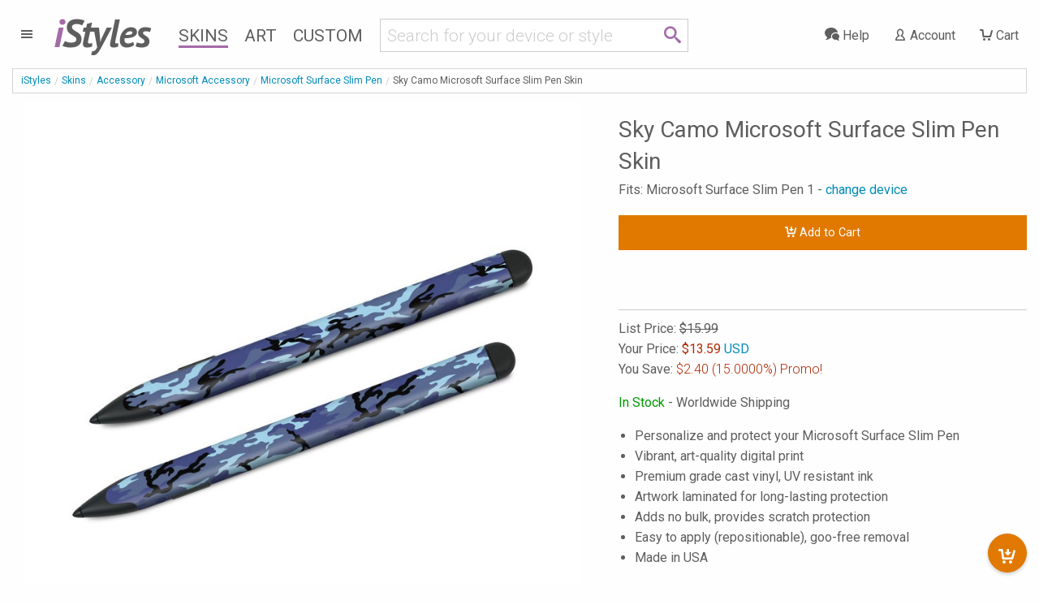

--- FILE ---
content_type: text/html; charset=UTF-8
request_url: https://www.istyles.com/sy_?action=currency_product
body_size: -327
content:
{"currency":"USD","normalprice":"$15.99","discount":"15.0000","couponcode":"WINTERFEST","saleprice":"$13.59","salesave":"<span class='saveprice'>$2.40</span> (15.0000%) Promo!"}

--- FILE ---
content_type: text/html; charset=UTF-8
request_url: https://www.istyles.com/sy_pd?platform=MSPEN&design=SCAMO&designer=196&section=Other+Microsoft+Surface+Slim+Pen+Skins+by+Camo
body_size: 42
content:
<hr><section id="similarDesigns" class="devices"><h2>Other Microsoft Surface Slim Pen Skins by Camo</h2><div class="prid"><div class="column"><a href="/skins/accessory/microsoft-accessory/microsoft-surface-slim-pen/abu-camo-microsoft-surface-slim-pen-skin-p-477337.html"><img src="//cloud.istyles.com/images/Skins/MSPEN/500/MSPEN-ABUCAMO.jpg" width="500" height="500" alt="ABU Camo Microsoft Surface Slim Pen Skin" /><br />ABU Camo</a></div><div class="column"><a href="/skins/accessory/microsoft-accessory/microsoft-surface-slim-pen/acu-camo-microsoft-surface-slim-pen-skin-p-477338.html"><img src="//cloud.istyles.com/images/Skins/MSPEN/500/MSPEN-ACUCAMO.jpg" width="500" height="500" alt="ACU Camo Microsoft Surface Slim Pen Skin" /><br />ACU Camo</a></div><div class="column"><a href="/skins/accessory/microsoft-accessory/microsoft-surface-slim-pen/cad-camo-microsoft-surface-slim-pen-skin-p-477353.html"><img src="//cloud.istyles.com/images/Skins/MSPEN/500/MSPEN-CADCAMO.jpg" width="500" height="500" alt="CAD Camo Microsoft Surface Slim Pen Skin" /><br />CAD Camo</a></div><div class="column"><a href="/skins/accessory/microsoft-accessory/microsoft-surface-slim-pen/coyote-camo-microsoft-surface-slim-pen-skin-p-477355.html"><img src="//cloud.istyles.com/images/Skins/MSPEN/500/MSPEN-COYOTECAMO.jpg" width="500" height="500" alt="Coyote Camo Microsoft Surface Slim Pen Skin" /><br />Coyote Camo</a></div><div class="column"><a href="/skins/accessory/microsoft-accessory/microsoft-surface-slim-pen/desert-camo-microsoft-surface-slim-pen-skin-p-477356.html"><img src="//cloud.istyles.com/images/Skins/MSPEN/500/MSPEN-DCAMO.jpg" width="500" height="500" alt="Desert Camo Microsoft Surface Slim Pen Skin" /><br />Desert Camo</a></div><div class="column"><a href="/skins/accessory/microsoft-accessory/microsoft-surface-slim-pen/digital-navy-camo-microsoft-surface-slim-pen-skin-p-477358.html"><img src="//cloud.istyles.com/images/Skins/MSPEN/500/MSPEN-DIGINCAMO.jpg" width="500" height="500" alt="Digital Navy Camo Microsoft Surface Slim Pen Skin" /><br />Digital Navy Camo</a></div><div class="column"><a href="/skins/accessory/microsoft-accessory/microsoft-surface-slim-pen/digital-orange-camo-microsoft-surface-slim-pen-skin-p-477359.html"><img src="//cloud.istyles.com/images/Skins/MSPEN/500/MSPEN-DIGIOCAMO.jpg" width="500" height="500" alt="Digital Orange Camo Microsoft Surface Slim Pen Skin" /><br />Digital Orange Camo</a></div><div class="column"><a href="/skins/accessory/microsoft-accessory/microsoft-surface-slim-pen/digital-patriot-camo-microsoft-surface-slim-pen-skin-p-477360.html"><img src="//cloud.istyles.com/images/Skins/MSPEN/500/MSPEN-DIGIPCAMO.jpg" width="500" height="500" alt="Digital Patriot Camo Microsoft Surface Slim Pen Skin" /><br />Digital Patriot Camo</a></div><div class="column"><a href="/skins/accessory/microsoft-accessory/microsoft-surface-slim-pen/digital-sky-camo-microsoft-surface-slim-pen-skin-p-477361.html"><img src="//cloud.istyles.com/images/Skins/MSPEN/500/MSPEN-DIGISCAMO.jpg" width="500" height="500" alt="Digital Sky Camo Microsoft Surface Slim Pen Skin" /><br />Digital Sky Camo</a></div><div class="column"><a href="/skins/accessory/microsoft-accessory/microsoft-surface-slim-pen/digital-urban-camo-microsoft-surface-slim-pen-skin-p-477362.html"><img src="//cloud.istyles.com/images/Skins/MSPEN/500/MSPEN-DIGIUCAMO.jpg" width="500" height="500" alt="Digital Urban Camo Microsoft Surface Slim Pen Skin" /><br />Digital Urban Camo</a></div><div class="column"><a href="/skins/accessory/microsoft-accessory/microsoft-surface-slim-pen/digital-woodland-camo-microsoft-surface-slim-pen-skin-p-477363.html"><img src="//cloud.istyles.com/images/Skins/MSPEN/500/MSPEN-DIGIWCAMO.jpg" width="500" height="500" alt="Digital Woodland Camo Microsoft Surface Slim Pen Skin" /><br />Digital Woodland Camo</a></div><div class="column"><a href="/skins/accessory/microsoft-accessory/microsoft-surface-slim-pen/fc-camo-microsoft-surface-slim-pen-skin-p-477365.html"><img src="//cloud.istyles.com/images/Skins/MSPEN/500/MSPEN-FCCAMO.jpg" width="500" height="500" alt="FC Camo Microsoft Surface Slim Pen Skin" /><br />FC Camo</a></div><div class="column"><a href="/skins/accessory/microsoft-accessory/microsoft-surface-slim-pen/orange-camo-microsoft-surface-slim-pen-skin-p-477369.html"><img src="//cloud.istyles.com/images/Skins/MSPEN/500/MSPEN-OCAMO.jpg" width="500" height="500" alt="Orange Camo Microsoft Surface Slim Pen Skin" /><br />Orange Camo</a></div><div class="column"><a href="/skins/accessory/microsoft-accessory/microsoft-surface-slim-pen/urban-camo-microsoft-surface-slim-pen-skin-p-477374.html"><img src="//cloud.istyles.com/images/Skins/MSPEN/500/MSPEN-UCAMO.jpg" width="500" height="500" alt="Urban Camo Microsoft Surface Slim Pen Skin" /><br />Urban Camo</a></div><div class="column"><a href="/skins/accessory/microsoft-accessory/microsoft-surface-slim-pen/woodland-camo-microsoft-surface-slim-pen-skin-p-477376.html"><img src="//cloud.istyles.com/images/Skins/MSPEN/500/MSPEN-WCAMO.jpg" width="500" height="500" alt="Woodland Camo Microsoft Surface Slim Pen Skin" /><br />Woodland Camo</a></div></div></section>

--- FILE ---
content_type: text/html; charset=UTF-8
request_url: https://www.istyles.com/sy_sh
body_size: -276
content:
{"shippingOptions":[{"id":"uspsfirstclass_uspsfirstclass","label":"USPS Ground Advantage","detail":"Estimated delivery date: 28 January to 5 February","amount":450},{"id":"uspspriority_uspspriority","label":"USPS Priority Mail","detail":"Estimated delivery date: 27 January to 2 February","amount":818},{"id":"ups_ups","label":"UPS Express","detail":"Estimated delivery date: 26 January to 28 January","amount":2245}]}

--- FILE ---
content_type: text/css
request_url: https://www.istyles.com/css/fonts_v1_30.css
body_size: -226
content:
@font-face{font-family:'icomoon';src:url("../fonts/icomoon_v1_30.eot?pthg9");src:url("../fonts/icomoon_v1_30.eot?pthg9#iefix") format("embedded-opentype"),url("../fonts/icomoon_v1_30.ttf?pthg9") format("truetype"),url("../fonts/icomoon_v1_30.woff?pthg9") format("woff"),url("../fonts/icomoon_v1_30.svg?pthg9#icomoon") format("svg");font-weight:normal;font-style:normal;font-display:block}[class^="icon-"],[class*=" icon-"]{font-family:'icomoon' !important;speak:never;font-style:normal;font-weight:normal;font-variant:normal;text-transform:none;line-height:1;-webkit-font-smoothing:antialiased;-moz-osx-font-smoothing:grayscale}


--- FILE ---
content_type: application/javascript
request_url: https://www.istyles.com/js/product_info_v3_100.js
body_size: 3382
content:
var paymentRequest,shipOptions;showAction=1,"undefined"!=typeof jQuery&&jQuery(document).ready((function($){"?action=addcart"!=location.search||null===document.getElementById("modellist")||null===document.getElementById("modellist").value.match("Select")&&null===document.getElementById("modellist").value.match("http")||"#addtocart"!=location.hash&&($(".addcartError").show(),$("#modellist").addClass("boxerror"),location.hash="#addtocart");var t="";$(".similarDesigns").attr("platform")&&(t=$(".similarDesigns").attr("platform"));var e="";$(".similarDesigns").attr("design")&&(e=$(".similarDesigns").attr("design"));var n="";$(".similarDesigns").attr("designer")&&(n=$(".similarDesigns").attr("designer"));var o="";function a(t){$(t).hasClass("prodMain")?$(".additionalimage").html($("#productname").text()):$(".additionalimage").html("Alternative image showing coverage"),$(".productimg").attr("src",$(t).attr("href")),$("img",".prodThumb").css({"border-width":"0px"}),$("img",t).css({"border-color":"#EB640A","border-width":"3px","border-style":"solid"})}$(".similarDesigns").attr("name")&&(o=$(".similarDesigns").attr("name")),$(".prodThumb").mouseover((function(){a($(this))})).click((function(t){t.preventDefault(),a($(this))})),$(".productinfo").mouseover((function(){$(".additionalimage").html("&nbsp;"),$(".productimg").attr("src",$(".prodMain").attr("href")),$("img",".prodThumb").css({"border-width":"0px"})}));var i=0;$("a.skinfinishoption").click((function(){$(this).hasClass("checked")||($(".skinfinish input[type=radio]").attr("checked",null),$("a.skinfinishoption").removeClass("checked"),$("#finishoption").val($(this).attr("value")),$(this).addClass("checked")),3==++i&&$(".matteglossdiff").show()}));var s=99;function r(){"undefined"!==prodPrice&&(s=prodPrice);for(var t=$("#addtocart").serializeArray(),e=0;e<t.length;e++)void 0!==$("#addtocart .attr"+t[e].name.replace(/\[|\]/gi,"")+" option:selected").attr("cost")&&(s+=Number($("#addtocart .attr"+t[e].name.replace(/\[|\]/gi,"")+" option:selected").attr("cost")));listCost=roundCurrency(s),$("#addtocart .listprice").text(currencySymbol()+listCost.toFixed(2)),$("#addtocart .normalprice").text(currencySymbol()+listCost.toFixed(2)),$("#addtocart .discount").val()&&(s*=1-$("#addtocart .discount").val()/100),s=roundCurrency(s),$("#addtocart .saleprice").html('<span itemprop="priceCurrency" content="'+prodCurrency.toUpperCase()+'">'+currencySymbol()+'</span><span itemprop="price" content="'+s.toFixed(2)+'">'+s.toFixed(2)+"</span>"),$("#addtocart .saveprice").text(currencySymbol()+roundCurrency(listCost-s).toFixed(2)),s=Math.round(100*s)}function c(t,e){if(e.includes(t)){var n=e.split(t),o="";for(let e=0;e<n.length;e++)o+=(1==e?t:"")+n[e];return o}return e}function d(){$("#modellist").change((function(t){$(".addcartError").hide(),$("#modellist").removeClass("boxerror"),null!==document.getElementById("modellist").value.match("http")?(gotoURL=document.getElementById("modellist").value,document.getElementById("modellist").selectedIndex=0,location.href=gotoURL):($(".selectioninfo").text($("#modellist option:selected").attr("title")),null!==document.getElementById("modellist")&&null==document.getElementById("modellist").value.match("Select")&&null==document.getElementById("modellist").value.match("http")&&$.ajax({url:"/sy_p?action=image",type:"GET",data:{productdesign:prodDesign,devicename:document.getElementById("modellist").value},success:function(t){-1!=t.indexOf("images")&&-1==t.indexOf("mysqli")&&-1==t.indexOf("TEP STOP")&&$(".productimg").attr("src","https://"+t)}}))}))}function l(){$("#addtocart").on("forminvalid.zf.abide",(function(){$(".addcartError").show()})).on("formvalid.zf.abide",(function(){null===document.getElementById("modellist")||null===document.getElementById("modellist").value.match("Select")&&null===document.getElementById("modellist").value.match("http")?($(".addcartbuttonwrap").hide(),$(".addcartstatus").html('<img src="//'+cdnServer+'/images/loading_32.gif" /> Adding to Cart'),$(".addcartstatus").css("display","inline-block"),$.ajax({url:"https://"+domainName+"/sy_ac?action=cart_count"}).done((function(t){cartCount=parseInt(t);var e=cartCount,n=$("#addtocart").serializeArray();$.ajax({url:"https://"+domainName+"/sy_",type:"POST",data:n,success:function(t,n,o){$.ajax({url:"/sy_ac?action=cart_count"}).done((function(t){cartCount=parseInt(t),cartCount>e?($("#addedToCart").foundation("open"),"undefined"!=typeof actionButton&&actionButton("cart"),$("#cart-count").html(cartCount),$("#menu-cart-count").html(cartCount),$("#istyles-action-badge").html(cartCount),$(".addcartbuttonwrap").show(),$(".addcartbutton").html('<i class="icon-cartadd"></i> Add More to Cart'),$(".addcartstatus").hide(),"undefined"!=typeof clarity&&clarity("set","event","Cart Added")):(dataLayer.push({ecommerce:null}),dataLayer.push({event:"add_to_cart_error",ecommerce:{currency:$(".selectedcurrency").text(),value:parseFloat($(".normalprice").text().replace(/[^\d^.]/g,"")-$(".saveprice").text().replace(/[^\d^.]/g,"")).toFixed(2),items:[{item_id:$("#addcart-sku").text(),item_name:$("#productname").text().replace(/ \(Make from Design\)/g,""),coupon:$(".couponcode").val(),discount:parseFloat($(".saveprice").text().replace(/[^\d^.]/g,"")).toFixed(2),index:0,item_category:$("#addcart-category").val(),item_category2:$("#addcart-category2").val(),item_category3:$("#addcart-category3").val(),item_list_name:$("#addcart-category2").val()+" "+$("#addcart-category").val()+"s",price:$(".normalprice").text().replace(/[^\d^.]/g,""),quantity:1}]}}),$("#addtocart").unbind("submit"),$("#addtocart").submit())})),syncConsent(),dataLayer.push({ecommerce:null}),dataLayer.push({event:"add_to_cart",ecommerce:{currency:$(".selectedcurrency").text(),value:parseFloat($(".normalprice").text().replace(/[^\d^.]/g,"")-$(".saveprice").text().replace(/[^\d^.]/g,"")).toFixed(2),items:[{item_id:$("#addcart-sku").text(),item_name:$("#productname").text().replace(/ \(Make from Design\)/g,""),coupon:$(".couponcode").val(),discount:parseFloat($(".saveprice").text().replace(/[^\d^.]/g,"")).toFixed(2),index:0,item_category:$("#addcart-category").val(),item_category2:$("#addcart-category2").val(),item_category3:$("#addcart-category3").val(),item_list_name:$("#addcart-category2").val()+" "+$("#addcart-category").val()+"s",price:$(".normalprice").text().replace(/[^\d^.]/g,""),quantity:1}]}})},error:function(t,e,n){$(".addcartbuttonwrap").show(),$(".addcartstatus").html('<i class="icon-arrow-left"></i> Please try again')}})}))):($(".addcartError").show(),$("#modellist").addClass("boxerror"))})).on("submit",(function(t){t.preventDefault()})),$(".addcartbutton").click((function(){$("#addtocart").submit()}))}function p(){$(".selectioninfo").text($(".selectionmodel option:selected").attr("title"))}function u(){$("#addtocart").attr("data-abide",""),$(".productinfo").foundation(),l(),$(".prodattr").change((function(t){r(),h(paymentRequest,shipOptions)})),d(),"undefined"!=typeof selectioninfo&&selectioninfo>0&&(p(),$(".selectionmodel").change((function(){p()}))),"undefined"!=typeof customoptionsinfo&&customoptionsinfo>0&&($(".inputwidth").keydown((function(t){$(".addcartError").hide()})),$(".inputdepth").keydown((function(t){$(".addcartError").hide()})),$(".inputdimensions").keyup((function(){$(this).val($(this).val().replace(/[^0-9/. ]/g,"")),$(this).val(c(" ",$(this).val())),$(this).val(c(".",$(this).val())),$(this).val(c("/",$(this).val())),$(this).val().includes(".")&&($(this).val($(this).val().replace(/[ ]/g,"")),$(this).val($(this).val().replace(/[\/]/g,"")))})),$(".inputdimensions").blur((function(){if($(this).val().includes(" ")&&$(this).val().includes("/")){var t=$(this).val().split(" ");if(!t[0].includes("/")&&t[1].includes("/")){var e=t[1].split("/");$(this).val((parseFloat(t[0])+parseInt(e[0],10)/parseInt(e[1],10)).toFixed(3))}else $(this).val($(this).val().replace(/[ ]/g,"")),$(this).val($(this).val().replace(/[\/]/g,""))}else $(this).val($(this).val().replace(/[ ]/g,"")),$(this).val($(this).val().replace(/[\/]/g,""))})),customoptions(0),$(".selectionmodel").change((function(){customoptions(1),$(".addcartError").hide()})))}function m(t=""){$.ajax({url:"https://"+domainName+"/sy_?action=currency_product",type:"POST",data:{currency:t,productid:prodID,productdesign:prodDesign},success:function(e){if(""!==e&&-1==e.indexOf("mysqli")&&-1==e.indexOf("TEP STOP")){var n=$.parseJSON(e);n.normalprice&&($("#currency").foundation("close"),$(".selectedcurrency").html(n.currency),$(".listprice").html(n.normalprice),$(".normalprice").html(n.normalprice),$(".saleprice").html(n.saleprice),$(".salesave").html(n.salesave),$("#addtocart .discount").val(n.discount),$(".couponcode").val(n.couponcode),prodPrice=Number(n.normalprice.replace(/[^0-9.]/g,"")),prodCurrency=n.currency.toLowerCase(),r(),h(paymentRequest,shipOptions),"undefined"!=typeof fetch?fetch("/sy_sh",{method:"POST",body:JSON.stringify({shippingCountry:"undefined"==typeof custCountry?"":custCountry,currency:prodCurrency.toUpperCase(),rate:0,cartItems:[{products_id:prodID}]})}).then((function(t){return t.json()})).then((function(e){shipOptions=e.shippingOptions,t?$.ajax({url:"/sy_p?action=attributes",type:"POST",data:{productid:prodID,productdesign:prodDesign},success:function(t){""!==t&&-1==t.indexOf("mysqli")&&-1==t.indexOf("TEP STOP")&&($(".productAttributes").html(t),u())}}):u()})):($("#addtocart").attr("data-abide",""),$(".productinfo").foundation(),l()))}}})}function h(t,e){void 0!==t&&t.update({currency:prodCurrency,total:{label:"Order Total",amount:s+e[0].amount,pending:!1},displayItems:[{amount:s,label:prodName,pending:!1},{amount:e[0].amount,label:e[0].label,pending:!1}],shippingOptions:e})}r(),d(),null==prodPlatform.match("DESIGN")&&m(),$(".toggle-currency").click((function(t){t.preventDefault(),m($(this).data("value"))})),"undefined"==typeof Stripe&&(showpaymentbutton=0),showpaymentbutton&&"undefined"!=typeof fetch&&fetch("/sy_ac?action=getcountry",{method:"GET"}).then((t=>t.text())).then((t=>(window.custCountry=t,fetch("/sy_sh",{method:"POST",body:JSON.stringify({shippingCountry:"undefined"==typeof custCountry?"":custCountry,currency:prodCurrency.toUpperCase(),cartItems:[{products_id:prodID}]})})))).then((function(t){return t.json()})).then((function(t){void 0!==t.shippingOptions[0]&&t.shippingOptions[0].amount>0&&(shipOptions=t.shippingOptions,paymentRequest=function(t){var e=stripe.paymentRequest({country:"SG",currency:prodCurrency,total:{label:"Order Total",amount:s+t[0].amount,pending:!0},displayItems:[{amount:s,label:prodName,pending:!1},{amount:t[0].amount,label:"Shipping"+("undefined"==typeof custCountry?"":" to "+custCountry),pending:!0}],requestShipping:!0,shippingOptions:t,requestPayerName:!0,requestPayerEmail:!0});e.on("shippingaddresschange",(function(t){fetch("/sy_sh",{method:"POST",body:JSON.stringify({shippingCountry:t.shippingAddress.country,shippingPostcode:t.shippingAddress.postalCode,currency:prodCurrency.toUpperCase(),buyNow:1,cartItems:[{products_id:prodID}]})}).then((function(t){return t.json()})).then((function(e){shipOptions=e.shippingOptions,e.shippingOptions[0].label.indexOf(" (")>-1&&(window.custCountry=e.shippingOptions[0].label.substr(e.shippingOptions[0].label.length-3,2),e.shippingOptions[0].label=e.shippingOptions[0].label.substr(0,e.shippingOptions[0].label.length-5)),t.updateWith({status:"success",total:{label:"Order Total",amount:s+e.shippingOptions[0].amount,pending:!1},displayItems:[{amount:s,label:prodName,pending:!1},{amount:e.shippingOptions[0].amount,label:e.shippingOptions[0].label,pending:!1}],shippingOptions:e.shippingOptions})})),(t.shippingAddress.country||"undefined"!=typeof custCountry)&&setCustCountry(t.shippingAddress.country?t.shippingAddress.country:custCountry)})),e.on("shippingoptionchange",(function(t){void 0!==t.shippingOption?t.updateWith({status:"success",total:{label:"Order Total",amount:s+t.shippingOption.amount,pending:!1},displayItems:[{amount:s,label:prodName,pending:!1},{amount:t.shippingOption.amount,label:t.shippingOption.label,pending:!1}]}):t.updateWith({status:"success",total:{label:"Order Total",amount:s+shipOptions[0].amount,pending:!1},displayItems:[{amount:s,label:prodName,pending:!1},{amount:shipOptions[0].amount,label:shipOptions[0].label,pending:!1}]})})),e.on("cancel",(function(t){setTimeout((function(){h(e,shipOptions)}),500)})),e.on("token",(function(t){fetch("/buynow",{method:"POST",body:JSON.stringify({ev:t,amount:s,prod:$("#addtocart").serializeArray(),currency:prodCurrency.toUpperCase()})}).then((function(e){if(e.ok)return e.json();t.complete("fail")})).then((function(e){if(void 0!==e.orderData)if(orderData=e.orderData.split("-"),void 0!==orderData[0]&&void 0!==orderData[1]){t.complete("success");var n=$('<form action="https://'+domainName+'/success" method="post"><input type="text" name="order_id" value="'+orderData[0]+'" /><input type="text" name="order_token" value="'+orderData[1]+'" /></form>');$("body").append(n),n.submit()}else t.complete("fail");else t.complete("fail")}))}));var n=stripe.elements().create("paymentRequestButton",{paymentRequest:e,style:{paymentRequestButton:{type:"buy",theme:"light-outline",height:"43px"}}});return n.on("click",(function(t){null===document.getElementById("modellist")||null===document.getElementById("modellist").value.match("Select")&&null===document.getElementById("modellist").value.match("http")||($(".addcartError").show(),$("#modellist").addClass("boxerror"),window.location.assign("https://"+domainName+window.location.pathname+"?action=addcart")),"undefined"!=typeof custCountry||iOS()||(t.preventDefault(),fetch("/sy_sh",{method:"POST",body:JSON.stringify({shippingCountry:"",currency:prodCurrency.toUpperCase(),buyNow:1,cartItems:[{products_id:prodID}]})}).then((function(t){return t.json()})).then((function(t){shipOptions=t.shippingOptions,t.shippingOptions[0].label.indexOf(" (")>-1&&(window.custCountry=t.shippingOptions[0].label.substr(t.shippingOptions[0].label.length-3,2),t.shippingOptions[0].label=t.shippingOptions[0].label.substr(0,t.shippingOptions[0].label.length-5)),h(e,t.shippingOptions),e.show(),"undefined"!=typeof custCountry&&setCustCountry(custCountry)})))})),e.canMakePayment().then((function(t){t?n.mount("#payment-request-button"):document.getElementById("payment-request-button").style.display="none"})),e}(t.shippingOptions))})),$.ajax({url:"https://"+domainName+"/sy_am?action=postsocial",type:"POST",data:{prodID:"undefined"!=typeof prodID?prodID:"0"},success:function(t){-1!==t.indexOf("Social")&&-1==t.indexOf("mysqli")&&-1==t.indexOf("TEP STOP")&&($("#postsocialc").html(' / <a class="postsocialc">post social</a>'),$("#postsocialc").show(),$("#postsocial").html(t),$(".postsocialc").click((function(t){t.preventDefault(),$("#postsocial").toggle("fast")})),$(".postsocialbutton").click((function(t){t.preventDefault(),$(".postsocialbuttonwrap").hide(),$(".postsocialstatus").html('<img src="//'+cdnServer+'/images/loading_32.gif" /> Posting Social'),$(".postsocialstatus").css("display","inline-block"),$.ajax({url:"https://"+domainName+"/sy_am?action=posttosocial",type:"POST",data:$("#posttosocial").serializeArray(),success:function(t){$(".postsocialstatus").html(t),-1!==t.indexOf("Success")&&-1==t.indexOf("mysqli")&&-1==t.indexOf("TEP STOP")||$(".postsocialbuttonwrap").show()},error:function(){$(".postsocialstatus").html("Unable to post"),$(".postsocialbuttonwrap").show()}})})))}}),$.ajax({url:"/sy_pd",type:"GET",data:{platform:t,design:e,designer:n,section:o},success:function(t){-1!==t.indexOf("Other")&&-1==t.indexOf("mysqli")&&-1==t.indexOf("TEP STOP")&&$(".similarDesigns").html(t)},error:function(){$(".similarDesigns").hide()}})}));
//# sourceMappingURL=product_info-min.js.map